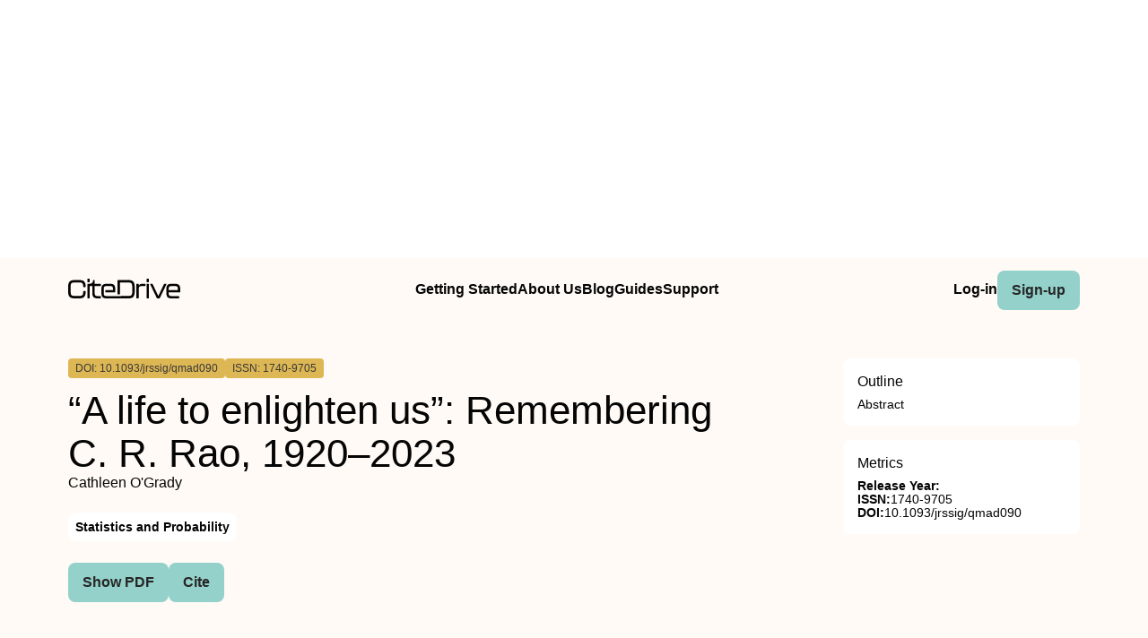

--- FILE ---
content_type: text/html
request_url: https://www.citedrive.com/en/discovery/a-life-to-enlighten-us-remembering-c-r-rao-19202023/
body_size: 7086
content:
<!DOCTYPE html><!-- Layout --><html lang="en"> <head><meta charset="UTF-8"><link rel="icon" href="/favicons/32x32-favicon.ico" sizes="any"><link rel="sitemap" href="/sitemap-index.xml"><link rel="icon" href="/favicons/favicon.svg" type="image/svg+xml"><link rel="apple-touch-icon" href="/favicons/apple-touch-icon.png"><meta name="viewport" content="width=device-width"><meta name="google-adsense-account" content="ca-pub-9078114372269384"><script async src="https://pagead2.googlesyndication.com/pagead/js/adsbygoogle.js?client=ca-pub-9078114372269384" crossorigin="anonymous"></script><title>[PDF] “A life to enlighten us”: Remembering C. R. Rao, 1920–2023 | CiteDrive</title><link rel="canonical" href="https://www.citedrive.com/en/discovery/a-life-to-enlighten-us-remembering-c-r-rao-19202023/"><meta name="description" content="Abstract
               Professor C. R. Rao, the celebrated statistician whose work shaped the landscape of modern statistics, passed away on 22 August in Buffalo, New York, at the age of 102. A true giant in the field of statistics, Rao's monumental contributions have left an indelible mark on both academic and practical spheres. Some of those who knew him best talk to Cathleen O'Grady about his brilliant mind and immense legacy, as well as his famed gentleness and humility"><meta name="robots" content="index, follow"><meta property="og:title" content="[PDF] “A life to enlighten us”: Remembering C. R. Rao, 1920–2023 | CiteDrive"><meta property="og:type" content="website"><meta property="og:image" content="https://www.citedrive.com/og-citedrive-logo.png"><meta property="og:url" content="https://www.citedrive.com/en/discovery/a-life-to-enlighten-us-remembering-c-r-rao-19202023/"><meta property="og:image:url" content="https://www.citedrive.com/og-citedrive-logo.png"><meta property="og:image:alt" content="CiteDrive Thumbnail"><meta name="twitter:card" content="summary"><meta name="twitter:site" content="@citedrive"><meta name="twitter:image" content="https://www.citedrive.com/og-citedrive-logo.png"><meta name="twitter:description" content="Abstract
               Professor C. R. Rao, the celebrated statistician whose work shaped the landscape of modern statistics, passed away on 22 August in Buffalo, New York, at the age of 102. A true giant in the field of statistics, Rao's monumental contributions have left an indelible mark on both academic and practical spheres. Some of those who knew him best talk to Cathleen O'Grady about his brilliant mind and immense legacy, as well as his famed gentleness and humility"><meta name="twitter:creator" content="@citedrive"><meta content="Cathleen O'Grady" name="citation_authors"><meta content="10.1093/jrssig/qmad090" name="citation_doi"><meta content="“A life to enlighten us”: Remembering C. R. Rao, 1920–2023" name="citation_title"><meta content="2023" name="citation_date"><meta content="Oxford University Press (OUP)" name="citation_publisher"><meta content="NaN" name="citation_journal_title"><meta content="NaN" name="citation_journal_abbrev"><meta content="1740-9705" name="citation_issn"><meta content="6" name="citation_issue"><meta content="8" name="citation_firstpage"><meta content="12" name="citation_lastpage"><meta content="NaN" name="citation_isbn"><meta content="https://www.citedrive.com/en/discovery/a-life-to-enlighten-us-remembering-c-r-rao-19202023/" name="citation_public_url"><meta content="https://www.citedrive.com/en/discovery/a-life-to-enlighten-us-remembering-c-r-rao-19202023/" name="citation_pdf_url"><meta content="https://www.citedrive.com/en/discovery/a-life-to-enlighten-us-remembering-c-r-rao-19202023/" name="citation_fulltext_html_url"><meta content="https://www.citedrive.com/en/discovery/a-life-to-enlighten-us-remembering-c-r-rao-19202023/" name="citation_abstract_html_url"><meta content="https://www.citedrive.com/en/discovery/a-life-to-enlighten-us-remembering-c-r-rao-19202023/" name="citation_abstract_pdf_url"><meta content="Cathleen O'Grady" name="DC.creator"><meta content="10.1093/jrssig/qmad090" name="DC.identifier.DOI"><meta content="“A life to enlighten us”: Remembering C. R. Rao, 1920–2023" name="DC.title"><meta content="2023" name="DC.date"><link rel="stylesheet" href="/styles/design-tokens.css"><link rel="stylesheet" href="/styles/index.css"><link rel="stylesheet" href="/styles/utils.module.css"><!-- CiteDrive Ads Service --><script src="https://www.citedrive.com/js/ads-service.js"></script><!-- Google tag (gtag.js) --><script type="text/partytown" src="https://www.googletagmanager.com/gtag/js?id=G-B4P7HQL1R8"></script><script type="text/partytown">
      window.dataLayer = window.dataLayer || [];
      function gtag(){dataLayer.push(arguments);}
      gtag('js', new Date());

      gtag('config', 'G-B4P7HQL1R8');
    </script><link rel="stylesheet" href="/_astro/_slug_.8ef7ac18.css" /><script type="module">const o=document.querySelector(".accordion"),i=o.childNodes[1],t=o.lastElementChild,a=i.lastElementChild;i.addEventListener("click",d);function c(){t.setAttribute("aria-hidden",!1),a.className="rotate"}function r(){t.setAttribute("aria-hidden",!0),a.className=""}function d(){t.getAttribute("aria-hidden")==="true"?c():t.getAttribute("aria-hidden")==="false"&&r()}const n=document.querySelector("body"),e=document.querySelector(".menu-btn"),s=document.querySelector(".overlay");function u(){const l=e?.getAttribute("aria-expanded");l==="true"?(e?.setAttribute("aria-expanded","false"),e.innerHTML='<svg class="svg" width="30" height="30" viewBox="0 0 15 15" fill="hsl(var(--clr) / 1)" xmlns="http://www.w3.org/2000/svg"><path d="M1.5 3C1.22386 3 1 3.22386 1 3.5C1 3.77614 1.22386 4 1.5 4H13.5C13.7761 4 14 3.77614 14 3.5C14 3.22386 13.7761 3 13.5 3H1.5ZM1 7.5C1 7.22386 1.22386 7 1.5 7H13.5C13.7761 7 14 7.22386 14 7.5C14 7.77614 13.7761 8 13.5 8H1.5C1.22386 8 1 7.77614 1 7.5ZM1 11.5C1 11.2239 1.22386 11 1.5 11H13.5C13.7761 11 14 11.2239 14 11.5C14 11.7761 13.7761 12 13.5 12H1.5C1.22386 12 1 11.7761 1 11.5Z" fill-rule="evenodd" clip-rule="evenodd"></path></svg>',s?.classList.toggle("open"),n?.classList.toggle("overflow")):l==="false"&&(e?.setAttribute("aria-expanded","true"),e.innerHTML='<svg class="svg" width="30" height="30" viewBox="0 0 15 15" fill="hsl(var(--clr) / 1)" xmlns="http://www.w3.org/2000/svg"><path d="M12.8536 2.85355C13.0488 2.65829 13.0488 2.34171 12.8536 2.14645C12.6583 1.95118 12.3417 1.95118 12.1464 2.14645L7.5 6.79289L2.85355 2.14645C2.65829 1.95118 2.34171 1.95118 2.14645 2.14645C1.95118 2.34171 1.95118 2.65829 2.14645 2.85355L6.79289 7.5L2.14645 12.1464C1.95118 12.3417 1.95118 12.6583 2.14645 12.8536C2.34171 13.0488 2.65829 13.0488 2.85355 12.8536L7.5 8.20711L12.1464 12.8536C12.3417 13.0488 12.6583 13.0488 12.8536 12.8536C13.0488 12.6583 13.0488 12.3417 12.8536 12.1464L8.20711 7.5L12.8536 2.85355Z" fill-rule="evenodd" clip-rule="evenodd"></path></svg>',s?.classList.toggle("open"),n?.classList.toggle("overflow"))}e?.addEventListener("click",u);
</script>
<script>!(function(w,p,f,c){if(!window.crossOriginIsolated && !navigator.serviceWorker) return;c=w[p]=Object.assign(w[p]||{},{"lib":"/~partytown/","debug":false});c[f]=(c[f]||[]).concat(["dataLayer.push"])})(window,'partytown','forward');/* Partytown 0.8.2 - MIT builder.io */
!function(t,e,n,i,o,r,a,s,d,c,l,p){function u(){p||(p=1,"/"==(a=(r.lib||"/~partytown/")+(r.debug?"debug/":""))[0]&&(d=e.querySelectorAll('script[type="text/partytown"]'),i!=t?i.dispatchEvent(new CustomEvent("pt1",{detail:t})):(s=setTimeout(f,1e4),e.addEventListener("pt0",w),o?h(1):n.serviceWorker?n.serviceWorker.register(a+(r.swPath||"partytown-sw.js"),{scope:a}).then((function(t){t.active?h():t.installing&&t.installing.addEventListener("statechange",(function(t){"activated"==t.target.state&&h()}))}),console.error):f())))}function h(t){c=e.createElement(t?"script":"iframe"),t||(c.style.display="block",c.style.width="0",c.style.height="0",c.style.border="0",c.style.visibility="hidden",c.setAttribute("aria-hidden",!0)),c.src=a+"partytown-"+(t?"atomics.js?v=0.8.2":"sandbox-sw.html?"+Date.now()),e.querySelector(r.sandboxParent||"body").appendChild(c)}function f(n,o){for(w(),i==t&&(r.forward||[]).map((function(e){delete t[e.split(".")[0]]})),n=0;n<d.length;n++)(o=e.createElement("script")).innerHTML=d[n].innerHTML,o.nonce=r.nonce,e.head.appendChild(o);c&&c.parentNode.removeChild(c)}function w(){clearTimeout(s)}r=t.partytown||{},i==t&&(r.forward||[]).map((function(e){l=t,e.split(".").map((function(e,n,i){l=l[i[n]]=n+1<i.length?"push"==i[n+1]?[]:l[i[n]]||{}:function(){(t._ptf=t._ptf||[]).push(i,arguments)}}))})),"complete"==e.readyState?u():(t.addEventListener("DOMContentLoaded",u),t.addEventListener("load",u))}(window,document,navigator,top,window.crossOriginIsolated);;((d,s)=>(s=d.currentScript,d.addEventListener('astro:before-swap',()=>s.remove(),{once:true})))(document);</script></head> <body>  <div align="center" id="ad-banner" data-astro-cid-foo5qrfn> <script async src="https://pagead2.googlesyndication.com/pagead/js/adsbygoogle.js?client=ca-pub-9078114372269384" crossorigin="anonymous"></script> <!-- top --> <ins class="adsbygoogle" style="display:block" data-ad-client="ca-pub-9078114372269384" data-ad-slot="7569360029" data-ad-format="auto" data-full-width-responsive="true" data-astro-cid-foo5qrfn></ins> <script>
			;(adsbygoogle = window.adsbygoogle || []).push({})
		</script> </div> <div class="page-wrapper" data-astro-cid-foo5qrfn> <div class="page-grid" data-astro-cid-foo5qrfn> <header data-astro-cid-foo5qrfn> <nav data-astro-cid-foo5qrfn> <div class="menu-container" data-astro-cid-foo5qrfn> <div class="logo" data-astro-cid-foo5qrfn> <a aria-label="home" href="/en/" data-astro-cid-foo5qrfn> <svg xmlns="http://www.w3.org/2000/svg" width="125.29" height="21.28" viewBox="0 0 125.29 21.28" fill="hsl(var(--clr))" data-astro-cid-foo5qrfn><path d="m0,14.45v-6.13C0,3.95,1.82,1.49,6.64,1.49h6.24c4.82,0,6.64,2.46,6.64,6.83v.22c0,.36-.2.56-.56.56h-1.62c-.36,0-.56-.17-.56-.45v-.42c0-3.19-1.06-4.09-3.89-4.09h-6.24c-2.83,0-3.89.9-3.89,4.09v6.3c0,3.16,1.09,4.06,3.89,4.06h6.24c2.8,0,3.89-.9,3.89-4.06v-.62c0-.36.2-.56.56-.56h1.62c.36,0,.56.2.56.53v.56c0,4.34-1.82,6.8-6.64,6.8h-6.24c-4.82,0-6.64-2.46-6.64-6.8Z" data-astro-cid-foo5qrfn></path><path d="m23.48,0h-1.52c-.36,0-.56.2-.56.56v2.66c0,.37.2.56.56.56h1.52c.36,0,.56-.19.56-.56V.56c0-.36-.2-.56-.56-.56Z" data-astro-cid-foo5qrfn></path><path d="m29.58,7.96v7.58c0,2.52.78,3.28,3.58,3.28h2.86c.36,0,.56.19.56.56v1.32c0,.36-.2.56-.56.56h-2.86c-5.06,0-6.21-2.02-6.21-5.94v-7.36h-2.91v12.74c0,.36-.2.56-.56.56h-1.52c-.36,0-.56-.2-.56-.56V6.08c0-.36.2-.56.56-.56h.66c2.75,0,5.08-.25,5.11-3.44,0-.4.2-.59.56-.59h.73c.36,0,.56.19.56.56v3.47h6.44c.36,0,.56.2.56.56v1.31c0,.37-.2.57-.56.57h-6.44Z" data-astro-cid-foo5qrfn></path><path d="m74.36,8.91v5.04c0,5.09-1.82,7.31-6.61,7.31h-24.83c-4.68,0-5.8-2.05-5.8-6.22v-3.39c0-4.06,1.12-6.13,5.8-6.13h3.94c4.68,0,5.8,2.07,5.8,6.13v2.52c0,.37-.2.56-.56.56h-10.42v-2.38h8.35v-.89c0-2.83-.62-3.45-3.22-3.45h-3.84c-2.6,0-3.22.62-3.22,3.45v3.8c0,2.89.62,3.5,3.22,3.5h14.9s9.63-.14,9.63-.14c3.02,0,4.14-.92,4.14-4.7v-5.01c0-3.78-1.09-4.76-4.14-4.76h-9.63v12.72h-2.75V2.05c0-.37.2-.56.56-.56h12.07c4.79,0,6.61,2.29,6.61,7.42Z" data-astro-cid-foo5qrfn></path><path d="m85.9,5.54c.36,0,.56.2.56.56v1.37c0,.36-.2.56-.56.56h-3.81c-2.21,0-3.22.5-3.22,3.5v9.18c0,.36-.2.56-.56.56h-1.51c-.36,0-.56-.2-.56-.56V6.1c0-.36.2-.56.56-.56h1.51c.36,0,.56.2.56.56v1.48c.62-1.37,1.9-2.04,4.45-2.04h2.58Z" data-astro-cid-foo5qrfn></path><path d="m87.61,3.25V.59c0-.36.2-.56.56-.56h1.51c.36,0,.56.2.56.56v2.66c0,.36-.2.56-.56.56h-1.51c-.36,0-.56-.2-.56-.56Zm0,17.47V6.1c0-.36.2-.56.56-.56h1.51c.36,0,.56.2.56.56v14.62c0,.36-.2.56-.56.56h-1.51c-.36,0-.56-.2-.56-.56Z" data-astro-cid-foo5qrfn></path><path d="m99.07,20.86l-7.34-14.64c-.2-.39-.03-.67.39-.67h1.74c.31,0,.5.14.64.42l6.27,12.74,6.27-12.74c.14-.28.34-.42.64-.42h1.76c.42,0,.59.28.39.67l-7.36,14.64c-.14.28-.34.42-.64.42h-2.13c-.31,0-.5-.14-.64-.42Z" data-astro-cid-foo5qrfn></path><path d="m109.75,15.06v-3.39c0-4.06,1.12-6.13,5.8-6.13h3.95c4.68,0,5.8,2.07,5.8,6.13v2.52c0,.36-.2.56-.56.56h-12.35v.53c0,2.88.62,3.5,3.22,3.5h7.87c.36,0,.56.2.56.56v1.37c0,.36-.2.56-.56.56h-7.92c-4.68,0-5.8-2.04-5.8-6.22Zm12.91-2.69v-.9c0-2.83-.62-3.44-3.22-3.44h-3.84c-2.6,0-3.22.62-3.22,3.44v.9h10.28Z" data-astro-cid-foo5qrfn></path></svg></a> </div> <ul class="main-menu" data-astro-cid-foo5qrfn> <li data-astro-cid-foo5qrfn><a class="hollow-link" href="/en/docs/quick-start/" data-astro-cid-foo5qrfn>Getting Started</a></li> <li data-astro-cid-foo5qrfn><a class="hollow-link" href="/en/about/" data-astro-cid-foo5qrfn>About Us</a></li> <li data-astro-cid-foo5qrfn><a class="hollow-link" href="/en/blog/" data-astro-cid-foo5qrfn>Blog</a></li> <li data-astro-cid-foo5qrfn><a class="hollow-link" href="/en/docs/" data-astro-cid-foo5qrfn>Guides</a></li> <li data-astro-cid-foo5qrfn><a class="hollow-link" href="https://github.com/orgs/citedrive/discussions" data-astro-cid-foo5qrfn>Support</a></li> </ul> <ul class="sub-menu" data-astro-cid-foo5qrfn> <li data-astro-cid-foo5qrfn><a class="hollow-link" href="https://app.citedrive.com/" data-astro-cid-foo5qrfn>Log-in</a></li> <li data-astro-cid-foo5qrfn><a class="primary-btn" href="https://app.citedrive.com/sign-up&quot;&quot;" data-astro-cid-foo5qrfn>Sign-up</a></li> </ul> </div> <div class="mobile-menu-container" data-astro-cid-foo5qrfn> <a class="primary-btn" href="" data-astro-cid-foo5qrfn>Sign-up</a> <nav aria-label="Mobile menu" data-astro-cid-6aabv5oc> <button class="menu-btn" aria-label="Toggle Mobile Menu" aria-expanded="false" data-astro-cid-6aabv5oc> <svg width="30" height="30" viewBox="0 0 15 15" fill="hsl(var(--clr) / 1)" xmlns="http://www.w3.org/2000/svg" data-astro-cid-6aabv5oc> <path d="M1.5 3C1.22386 3 1 3.22386 1 3.5C1 3.77614 1.22386 4 1.5 4H13.5C13.7761 4 14 3.77614 14 3.5C14 3.22386 13.7761 3 13.5 3H1.5ZM1 7.5C1 7.22386 1.22386 7 1.5 7H13.5C13.7761 7 14 7.22386 14 7.5C14 7.77614 13.7761 8 13.5 8H1.5C1.22386 8 1 7.77614 1 7.5ZM1 11.5C1 11.2239 1.22386 11 1.5 11H13.5C13.7761 11 14 11.2239 14 11.5C14 11.7761 13.7761 12 13.5 12H1.5C1.22386 12 1 11.7761 1 11.5Z" fill-rule="evenodd" clip-rule="evenodd" data-astro-cid-6aabv5oc></path> </svg> </button> <div role="dialog" class="overlay" aria-label="Main menu" data-astro-cid-6aabv5oc> <div class="new-mobile-menu" data-astro-cid-6aabv5oc> <ul data-astro-cid-6aabv5oc> <li data-astro-cid-6aabv5oc><a href="/en/docs/quick-start/" data-astro-cid-6aabv5oc>Getting started</a></li> <li data-astro-cid-6aabv5oc><a href="/en/docs/" data-astro-cid-6aabv5oc>Guides</a></li> <li data-astro-cid-6aabv5oc><a href="/en/blog/" data-astro-cid-6aabv5oc>Blog</a></li> <li data-astro-cid-6aabv5oc><a href="/en/about/" data-astro-cid-6aabv5oc>About Us</a></li> <li data-astro-cid-6aabv5oc><a href="https://github.com/orgs/citedrive/discussions" data-astro-cid-6aabv5oc>Support</a></li> </ul> </div> </div> </nav>   </div> </nav> </header> <main data-astro-cid-foo5qrfn> <div class="page-content" data-astro-cid-foo5qrfn> <div class="accordion" data-astro-cid-foo5qrfn> <button class="accordion-title" data-astro-cid-foo5qrfn><span data-astro-cid-foo5qrfn>On this page</span> <i class="accordion-icon" style="
								margin-left: 8px; 
								font-size: 1.65rem; 
								font-weight: 500;
								line-height: 32px;
								transition: .5s; */
								color: rgb(0, 0, 0);" data-astro-cid-foo5qrfn><svg width="15" height="15" viewBox="0 0 15 15" fill="hsl(var(--clr))" xmlns="http://www.w3.org/2000/svg" data-astro-cid-foo5qrfn><path d="M3.13523 6.15803C3.3241 5.95657 3.64052 5.94637 3.84197 6.13523L7.5 9.56464L11.158 6.13523C11.3595 5.94637 11.6759 5.95657 11.8648 6.15803C12.0536 6.35949 12.0434 6.67591 11.842 6.86477L7.84197 10.6148C7.64964 10.7951 7.35036 10.7951 7.15803 10.6148L3.15803 6.86477C2.95657 6.67591 2.94637 6.35949 3.13523 6.15803Z" fill="white" fill-rule="evenodd" clip-rule="evenodd" data-astro-cid-foo5qrfn></path></svg></i> </button> <div class="accordion-content" aria-hidden="true" data-astro-cid-foo5qrfn> <div class="sidebar-box" style="border-radius: .5rem; padding: 0 1rem;" data-astro-cid-foo5qrfn> <h2 style="margin-top: 1rem;" data-astro-cid-foo5qrfn>Outline</h2> <li key="abstract" data-astro-cid-foo5qrfn> <a href="#abstract" data-astro-cid-foo5qrfn>Abstract</a> </li> </div> </div> </div> <!-- loop über autoren,liste? --> <div class="container" data-astro-cid-foo5qrfn> <div class="container" data-astro-cid-foo5qrfn> <span class="doi" data-astro-cid-foo5qrfn>DOI: 10.1093/jrssig/qmad090</span> <span class="issn" data-astro-cid-foo5qrfn>ISSN: 1740-9705</span> <span class="" data-astro-cid-foo5qrfn></span> </div> <div style="display: flex; flex-direction: column; gap: .25rem;" data-astro-cid-foo5qrfn> <h1 data-astro-cid-foo5qrfn>“A life to enlighten us”: Remembering C. R. Rao, 1920–2023</h1> Cathleen O&#39;Grady </div> </div> <div class="container" data-astro-cid-foo5qrfn> <!-- Year --> <ul class="container" data-astro-cid-foo5qrfn> <li class="tag" data-astro-cid-foo5qrfn>Statistics and Probability</li> </ul> </div> <div class="container" data-astro-cid-foo5qrfn> <a class="primary-btn" href="https://www.citedrive.com/en/viewer/?doi=10.1093/jrssig/qmad090" data-astro-cid-foo5qrfn>
Show PDF
</a> <a class="primary-btn" href="https://www.citedrive.com/en/viewer/?doi=10.1093/jrssig/qmad090&#38;route=cite" data-astro-cid-foo5qrfn>
Cite
</a>  </div> <div class="text-container" data-astro-cid-foo5qrfn> <h2 id="abstract">Abstract</h2>
               <p>Professor C. R. Rao, the celebrated statistician whose work shaped the landscape of modern statistics, passed away on 22 August in Buffalo, New York, at the age of 102. A true giant in the field of statistics, Rao's monumental contributions have left an indelible mark on both academic and practical spheres. Some of those who knew him best talk to Cathleen O'Grady about his brilliant mind and immense legacy, as well as his famed gentleness and humility</p> <div id="mobile-square-ad-2" data-astro-cid-foo5qrfn> <script async src="https://pagead2.googlesyndication.com/pagead/js/adsbygoogle.js?client=ca-pub-9078114372269384" crossorigin="anonymous"></script> <!-- square ad --> <ins class="adsbygoogle" style="display:block" data-ad-client="ca-pub-9078114372269384" data-ad-slot="8784833807" data-ad-format="auto" data-full-width-responsive="true" data-astro-cid-foo5qrfn></ins> <script>
								;(adsbygoogle = window.adsbygoogle || []).push({})
							</script> </div> </div> <div class="archive-wrapper" data-astro-cid-foo5qrfn> <h2 style="margin-bottom: .5rem;" data-astro-cid-foo5qrfn>More from our Archive</h2> <!-- refer to logic from SearrchItem --> <ul class="archive-container" data-astro-cid-foo5qrfn> <li class="related-article" data-astro-cid-foo5qrfn> <a href="/en/discovery/the-sequence-alignmentmap-format-and-samtools/" data-astro-cid-foo5qrfn> <div data-astro-cid-foo5qrfn> <span class="doi" data-astro-cid-foo5qrfn>DOI: 10.1093/bioinformatics/btp352</span> <span data-astro-cid-foo5qrfn>2009</span> </div> <span data-astro-cid-foo5qrfn>The Sequence Alignment/Map format and SAMtools</span> <div data-astro-cid-foo5qrfn>Heng Li, Bob Handsaker, Alec Wysoker, Tim Fennell, Jue Ruan, Nils Homer, Gabor Marth, Goncalo Abecasis, Richard Durbin,  </div> </a> </li><li class="related-article" data-astro-cid-foo5qrfn> <a href="/en/discovery/trimmomatic-a-flexible-trimmer-for-illumina-sequence-data/" data-astro-cid-foo5qrfn> <div data-astro-cid-foo5qrfn> <span class="doi" data-astro-cid-foo5qrfn>DOI: 10.1093/bioinformatics/btu170</span> <span data-astro-cid-foo5qrfn>2014</span> </div> <span data-astro-cid-foo5qrfn>Trimmomatic: a flexible trimmer for Illumina sequence data</span> <div data-astro-cid-foo5qrfn>Anthony M. Bolger, Marc Lohse, Bjoern Usadel</div> </a> </li><li class="related-article" data-astro-cid-foo5qrfn> <a href="/en/discovery/fast-and-accurate-short-read-alignment-with-burrowswheeler-transform/" data-astro-cid-foo5qrfn> <div data-astro-cid-foo5qrfn> <span class="doi" data-astro-cid-foo5qrfn>DOI: 10.1093/bioinformatics/btp324</span> <span data-astro-cid-foo5qrfn>2009</span> </div> <span data-astro-cid-foo5qrfn>Fast and accurate short read alignment with Burrows–Wheeler transform</span> <div data-astro-cid-foo5qrfn>Heng Li, Richard Durbin</div> </a> </li><li class="related-article" data-astro-cid-foo5qrfn> <a href="/en/discovery/star-ultrafast-universal-rna-seq-aligner/" data-astro-cid-foo5qrfn> <div data-astro-cid-foo5qrfn> <span class="doi" data-astro-cid-foo5qrfn>DOI: 10.1093/bioinformatics/bts635</span> <span data-astro-cid-foo5qrfn>2012</span> </div> <span data-astro-cid-foo5qrfn>STAR: ultrafast universal RNA-seq aligner</span> <div data-astro-cid-foo5qrfn>Alexander Dobin, Carrie A. Davis, Felix Schlesinger, Jorg Drenkow, Chris Zaleski, Sonali Jha, Philippe Batut, Mark Chaisson, Thomas R. Gingeras</div> </a> </li><li class="related-article" data-astro-cid-foo5qrfn> <a href="/en/discovery/ttedgertt-a-bioconductor-package-for-differential-expression-analysis-of-digital-gene-expression-data/" data-astro-cid-foo5qrfn> <div data-astro-cid-foo5qrfn> <span class="doi" data-astro-cid-foo5qrfn>DOI: 10.1093/bioinformatics/btp616</span> <span data-astro-cid-foo5qrfn>2009</span> </div> <span data-astro-cid-foo5qrfn><tt>edgeR</tt>: a Bioconductor package for differential expression analysis of digital gene expression data</span> <div data-astro-cid-foo5qrfn>Mark D. Robinson, Davis J. McCarthy, Gordon K. Smyth</div> </a> </li><li class="related-article" data-astro-cid-foo5qrfn> <a href="/en/discovery/raxml-version-8-a-tool-for-phylogenetic-analysis-and-post-analysis-of-large-phylogenies/" data-astro-cid-foo5qrfn> <div data-astro-cid-foo5qrfn> <span class="doi" data-astro-cid-foo5qrfn>DOI: 10.1093/bioinformatics/btu033</span> <span data-astro-cid-foo5qrfn>2014</span> </div> <span data-astro-cid-foo5qrfn>RAxML version 8: a tool for phylogenetic analysis and post-analysis of large phylogenies</span> <div data-astro-cid-foo5qrfn>Alexandros Stamatakis</div> </a> </li><li class="related-article" data-astro-cid-foo5qrfn> <a href="/en/discovery/clustal-w-and-clustal-x-version-20/" data-astro-cid-foo5qrfn> <div data-astro-cid-foo5qrfn> <span class="doi" data-astro-cid-foo5qrfn>DOI: 10.1093/bioinformatics/btm404</span> <span data-astro-cid-foo5qrfn>2007</span> </div> <span data-astro-cid-foo5qrfn>Clustal W and Clustal X version 2.0</span> <div data-astro-cid-foo5qrfn>M.A. Larkin, G. Blackshields, N.P. Brown, R. Chenna, P.A. McGettigan, H. McWilliam, F. Valentin, I.M. Wallace, A. Wilm, R. Lopez, J.D. Thompson, T.J. Gibson, D.G. Higgins</div> </a> </li><li class="related-article" data-astro-cid-foo5qrfn> <a href="/en/discovery/controlling-the-false-discovery-rate-a-practical-and-powerful-approach-to-multiple-testing/" data-astro-cid-foo5qrfn> <div data-astro-cid-foo5qrfn> <span class="doi" data-astro-cid-foo5qrfn>DOI: 10.1111/j.2517-6161.1995.tb02031.x</span> <span data-astro-cid-foo5qrfn>2018</span> </div> <span data-astro-cid-foo5qrfn>Controlling the False Discovery Rate: A Practical and Powerful Approach to Multiple Testing</span> <div data-astro-cid-foo5qrfn>Yoav Benjamini, Yosef Hochberg</div> </a> </li><li class="related-article" data-astro-cid-foo5qrfn> <a href="/en/discovery/bedtools-a-flexible-suite-of-utilities-for-comparing-genomic-features/" data-astro-cid-foo5qrfn> <div data-astro-cid-foo5qrfn> <span class="doi" data-astro-cid-foo5qrfn>DOI: 10.1093/bioinformatics/btq033</span> <span data-astro-cid-foo5qrfn>2010</span> </div> <span data-astro-cid-foo5qrfn>BEDTools: a flexible suite of utilities for comparing genomic features</span> <div data-astro-cid-foo5qrfn>Aaron R. Quinlan, Ira M. Hall</div> </a> </li><li class="related-article" data-astro-cid-foo5qrfn> <a href="/en/discovery/search-and-clustering-orders-of-magnitude-faster-than-blast/" data-astro-cid-foo5qrfn> <div data-astro-cid-foo5qrfn> <span class="doi" data-astro-cid-foo5qrfn>DOI: 10.1093/bioinformatics/btq461</span> <span data-astro-cid-foo5qrfn>2010</span> </div> <span data-astro-cid-foo5qrfn>Search and clustering orders of magnitude faster than BLAST</span> <div data-astro-cid-foo5qrfn>Robert C. Edgar</div> </a> </li> </ul> </div> </div> <aside class="page-sidebar" data-astro-cid-foo5qrfn> <div class="sidebar-box" style="padding: 1rem; border-radius: .5rem; background-color: var(--clr-bg-secondary);" data-astro-cid-foo5qrfn> <h2 data-astro-cid-foo5qrfn>Outline</h2> <ul data-astro-cid-foo5qrfn> <li key="abstract" data-astro-cid-foo5qrfn> <a href="#abstract" data-astro-cid-foo5qrfn>Abstract</a> </li> </ul> </div> <div class="sidebar-box" style="padding: 1rem; border-radius: .5rem; background-color: var(--clr-bg-secondary);" data-astro-cid-foo5qrfn> <h2 data-astro-cid-foo5qrfn>Metrics</h2> <div data-astro-cid-foo5qrfn> <strong data-astro-cid-foo5qrfn>Release Year:</strong><span data-astro-cid-foo5qrfn></span> </div> <div data-astro-cid-foo5qrfn> <strong data-astro-cid-foo5qrfn>ISSN:</strong><span data-astro-cid-foo5qrfn>1740-9705</span> </div> <div data-astro-cid-foo5qrfn> <strong data-astro-cid-foo5qrfn>DOI:</strong><span data-astro-cid-foo5qrfn>10.1093/jrssig/qmad090</span> </div> </div> <div id="square-ad-1" data-astro-cid-foo5qrfn> <script async src="https://pagead2.googlesyndication.com/pagead/js/adsbygoogle.js?client=ca-pub-9078114372269384" crossorigin="anonymous"></script> <!-- square ad --> <ins class="adsbygoogle" style="display:block" data-ad-client="ca-pub-9078114372269384" data-ad-slot="8784833807" data-ad-format="auto" data-full-width-responsive="true" data-astro-cid-foo5qrfn></ins> <script>
							;(adsbygoogle = window.adsbygoogle || []).push({})
						</script> </div> <div id="square-ad-2" data-astro-cid-foo5qrfn> <script s:inline async src="https://pagead2.googlesyndication.com/pagead/js/adsbygoogle.js?client=ca-pub-9078114372269384" crossorigin="anonymous"></script> <!-- square ad #2 --> <ins class="adsbygoogle" style="display:block" data-ad-client="ca-pub-9078114372269384" data-ad-slot="1708590882" data-ad-format="auto" data-full-width-responsive="true" data-astro-cid-foo5qrfn></ins> <script>
							;(adsbygoogle = window.adsbygoogle || []).push({})
						</script> </div> </aside> </main> <footer class="footer" data-astro-cid-sz7xmlte> <div class="footer-container" data-astro-cid-sz7xmlte> <div class="footer-row-1" data-astro-cid-sz7xmlte> <strong data-astro-cid-sz7xmlte>CiteDrive Companion</strong> <ul class="footer_list" data-astro-cid-sz7xmlte> <li data-astro-cid-sz7xmlte> <a href="https://chrome.google.com/webstore/detail/citedrive-bibtex-companio/gmmonfphegngpcbcapfbgembkjeookik" data-astro-cid-sz7xmlte>CiteDrive Companion for Chrome</a> </li><li data-astro-cid-sz7xmlte> <a href="https://addons.mozilla.org/en-US/firefox/addon/citedrive-companion/" data-astro-cid-sz7xmlte>CiteDrive Companion for Firefox</a> </li><li data-astro-cid-sz7xmlte> <a href="https://microsoftedge.microsoft.com/addons/detail/citedrive-companion/kpmepfpbjehnlgfbcnbmgihklkkmfnpo" data-astro-cid-sz7xmlte>CiteDrive Companion for Edge</a> </li> </ul> <strong data-astro-cid-sz7xmlte>Resources</strong> <ul class="footer_list" data-astro-cid-sz7xmlte> <li data-astro-cid-sz7xmlte> <a href="/en/docs/quick-start/" data-astro-cid-sz7xmlte>Documentation</a> </li><li data-astro-cid-sz7xmlte> <a href="/en/blog/" data-astro-cid-sz7xmlte>Blog</a> </li><li data-astro-cid-sz7xmlte> <a href="https://github.com/orgs/citedrive/discussions" data-astro-cid-sz7xmlte>GitHub Discussions</a> </li> </ul> </div> <div class="footer-row-5" data-astro-cid-sz7xmlte> <strong data-astro-cid-sz7xmlte>Featured</strong> <ul class="footer_list" data-astro-cid-sz7xmlte> <li data-astro-cid-sz7xmlte> <a href="/en/citedrive-recommends/" data-astro-cid-sz7xmlte>CiteDrive Recommends</a> </li><li data-astro-cid-sz7xmlte> <a href="/en/citations/" data-astro-cid-sz7xmlte>Citations</a> </li> </ul> <strong data-astro-cid-sz7xmlte>Follow us</strong> <ul class="footer_list" data-astro-cid-sz7xmlte> <li data-astro-cid-sz7xmlte> <a href="https://twitter.com/citedrive" data-astro-cid-sz7xmlte>CiteDrive</a> </li><li data-astro-cid-sz7xmlte> <a href="https://www.youtube.com/@citedrive" data-astro-cid-sz7xmlte>YouTube</a> </li> </ul> </div>  <div class="footer-row-3" data-astro-cid-sz7xmlte> <strong data-astro-cid-sz7xmlte>Friends</strong> <ul class="footer_list" style="margin-bottom:1.5rem" data-astro-cid-sz7xmlte> <li data-astro-cid-sz7xmlte> <a href="https://bibtex.eu/" data-astro-cid-sz7xmlte>www.bibtex.eu</a> </li><li data-astro-cid-sz7xmlte> <a href="https://biblatex.org/" data-astro-cid-sz7xmlte>www.biblatex.eu</a> </li><li data-astro-cid-sz7xmlte> <a href="https://datanautes.com/" data-astro-cid-sz7xmlte>www.datanautes.com</a> </li><li data-astro-cid-sz7xmlte> <a href="https://www.behaviorcloud.com/" data-astro-cid-sz7xmlte>www.behaviorcloud.com</a> </li> </ul> <strong data-astro-cid-sz7xmlte>Feedback</strong> <ul class="footer_list" data-astro-cid-sz7xmlte> <li data-astro-cid-sz7xmlte> <a href="mailto:hello@citedrive.com" data-astro-cid-sz7xmlte>hello@citedrive.com</a> </li> </ul> </div> <div class="footer-row-4" data-astro-cid-sz7xmlte> <ul class="flex" style="margin:0" data-astro-cid-sz7xmlte> <li data-astro-cid-sz7xmlte> <a href="/en/terms-and-conditions/" data-astro-cid-sz7xmlte> Terms and Conditions </a> </li> <li data-astro-cid-sz7xmlte> <a href="/en/privacy-policy/" data-astro-cid-sz7xmlte> Privacy Policy </a> </li> </ul>  <p data-astro-cid-sz7xmlte>CiteDrive, INC - Made in Columbus, Ohio and Düsseldorf, Germany</p> </div> </div> </footer>  <div id="citedrive_ads_service" data-message="{&#34;doi&#34;:&#34;10.1093/jrssig/qmad090&#34;,&#34;isbn&#34;:&#34;&#34;,&#34;issn&#34;:&#34;1740-9705&#34;,&#34;issue&#34;:&#34;6&#34;,&#34;title&#34;:&#34;“A life to enlighten us”: Remembering C. R. Rao, 1920–2023&#34;,&#34;authors&#34;:&#34;Cathleen O'Grady&#34;,&#34;abstract&#34;:&#34;<jats:title>Abstract</jats:title>\n               <jats:p>Professor C. R. Rao, the celebrated statistician whose work shaped the landscape of modern statistics, passed away on 22 August in Buffalo, New York, at the age of 102. A true giant in the field of statistics, Rao's monumental contributions have left an indelible mark on both academic and practical spheres. Some of those who knew him best talk to Cathleen O'Grady about his brilliant mind and immense legacy, as well as his famed gentleness and humility</jats:p>&#34;,&#34;influence&#34;:0,&#34;last_page&#34;:&#34;12&#34;,&#34;published&#34;:&#34;2023-12-01T13:06:40Z&#34;,&#34;publisher&#34;:&#34;Oxford University Press (OUP)&#34;,&#34;first_page&#34;:&#34;8&#34;,&#34;journal_title&#34;:&#34;Significance&#34;,&#34;journal_abbrev&#34;:&#34;&#34;,&#34;subjectCategories&#34;:[&#34;Statistics and Probability&#34;]}" data-astro-cid-foo5qrfn></div> </div> </div>  </body></html>  

--- FILE ---
content_type: text/html; charset=utf-8
request_url: https://www.google.com/recaptcha/api2/aframe
body_size: 268
content:
<!DOCTYPE HTML><html><head><meta http-equiv="content-type" content="text/html; charset=UTF-8"></head><body><script nonce="deugXi_DI3QReFrH_F54ZA">/** Anti-fraud and anti-abuse applications only. See google.com/recaptcha */ try{var clients={'sodar':'https://pagead2.googlesyndication.com/pagead/sodar?'};window.addEventListener("message",function(a){try{if(a.source===window.parent){var b=JSON.parse(a.data);var c=clients[b['id']];if(c){var d=document.createElement('img');d.src=c+b['params']+'&rc='+(localStorage.getItem("rc::a")?sessionStorage.getItem("rc::b"):"");window.document.body.appendChild(d);sessionStorage.setItem("rc::e",parseInt(sessionStorage.getItem("rc::e")||0)+1);localStorage.setItem("rc::h",'1769475648040');}}}catch(b){}});window.parent.postMessage("_grecaptcha_ready", "*");}catch(b){}</script></body></html>

--- FILE ---
content_type: text/css
request_url: https://www.citedrive.com/styles/utils.module.css
body_size: 489
content:
.heading2Xl {
  font-size: 2.5rem;
  line-height: 1.2;
  font-weight: 800;
  letter-spacing: -0.05rem;
  margin: 1rem 0;
}

.headingXl {
  font-size: 2rem;
  line-height: 1.3;
  font-weight: 800;
  letter-spacing: -0.05rem;
  margin: 1rem 0;
}

.headingLg {
  font-size: 1.5rem;
  line-height: 1.4;
  margin: 1rem 0;
}

.headingMd {
  font-size: 1.2rem;
  line-height: 1.5;
}

.borderCircle {
  border-radius: 9999px;
}

.colorInherit {
  color: inherit;
}

.padding1px {
  padding-top: 1px;
}

.list {
  list-style: none;
  padding: 0;
  margin: 0;
}

.listItem {
  margin: 0 0 1.25rem;
}

.lightText {
  color: #666;
}
